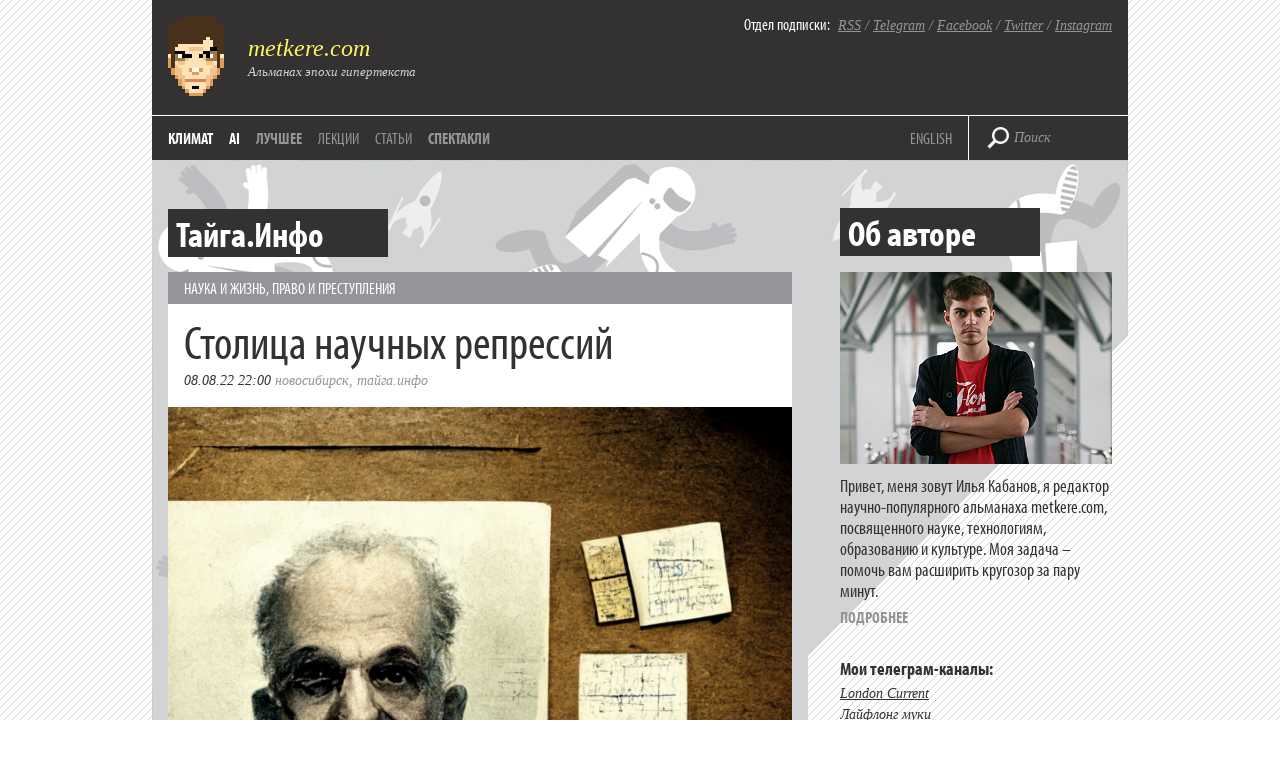

--- FILE ---
content_type: text/html; charset=UTF-8
request_url: https://metkere.com/topics/tayga-info
body_size: 40407
content:
<!DOCTYPE html>
<!--[if IE 7]>
<html class="ie ie7" lang="ru-RU">
<![endif]-->
<!--[if IE 8]>
<html class="ie ie8" lang="ru-RU">
<![endif]-->
<!--[if !(IE 7) | !(IE 8)  ]><!-->
<html lang="ru-RU">
<!--<![endif]-->
<head>
<meta charset="UTF-8" />
<meta name="viewport" content="width=device-width" />
<title>  Тайга.Инфо (@metkere)</title>

<meta name="google-site-verification" content="hPeF-pvt7buLvgAJZK_OEUHE47-nwcfFb-KfpJT0h_E" />
<meta name='yandex-verification' content='5275696b50067b36' />

<link rel="SHORTCUT ICON" type="image/x-icon" href="https://metkere.com/favicon.ico"/>

<!--<link rel="image_src" href="/i/metkere-qr-240.png" />-->

<link rel="alternate" type="application/rss+xml" title="metkere.com" href="http://metkere.com/feed" /> 

<meta name="keywords" content="Илья Кабанов, альманах, блог, журнал, metkere, metkere.com, меткере, наука, научные блоги, научный блог, космонавтика, космос, удивительные вещи, удивительные люди, кунсткамера, гаджеты,сделай сам, наука и жизнь, вокруг света, интервью, новости, дизайн, футуризм, ретро, Кабанов, астрономия, образование, Редакция.Наука, Редакция Наука" />
<meta name="author" content="Илья Кабанов" />
<meta name="description" content="Научно-популярный альманах Ильи Кабанова посвящен ученым и открытиям, которые они совершают. Мы пишем про астрономию и космонавтику, археологию и палеонтологию, биологию и физику, новые материалы и профессии будущего." />

<link rel="profile" href="https://gmpg.org/xfn/11" />
<link rel="pingback" href="https://metkere.com/xmlrpc.php" />
<script type="text/javascript" src="//use.typekit.net/ihd4hwv.js"></script>
<script type="text/javascript">try{Typekit.load();}catch(e){}</script>
<!--[if lt IE 9]>
<script src="https://metkere.com/wp-content/themes/metkere_new/js/html5.js" type="text/javascript"></script>
<![endif]-->
<meta name='robots' content='max-image-preview:large' />
<link rel='dns-prefetch' href='//fonts.googleapis.com' />
<link rel="alternate" type="application/rss+xml" title="metkere.com &raquo; Лента" href="https://metkere.com/feed" />
<link rel="alternate" type="application/rss+xml" title="metkere.com &raquo; Лента комментариев" href="https://metkere.com/comments/feed" />
<link rel="alternate" type="application/rss+xml" title="metkere.com &raquo; Лента метки Тайга.Инфо" href="https://metkere.com/topics/tayga-info/feed" />
<style id='wp-img-auto-sizes-contain-inline-css' type='text/css'>
img:is([sizes=auto i],[sizes^="auto," i]){contain-intrinsic-size:3000px 1500px}
/*# sourceURL=wp-img-auto-sizes-contain-inline-css */
</style>
<style id='wp-emoji-styles-inline-css' type='text/css'>

	img.wp-smiley, img.emoji {
		display: inline !important;
		border: none !important;
		box-shadow: none !important;
		height: 1em !important;
		width: 1em !important;
		margin: 0 0.07em !important;
		vertical-align: -0.1em !important;
		background: none !important;
		padding: 0 !important;
	}
/*# sourceURL=wp-emoji-styles-inline-css */
</style>
<style id='wp-block-library-inline-css' type='text/css'>
:root{--wp-block-synced-color:#7a00df;--wp-block-synced-color--rgb:122,0,223;--wp-bound-block-color:var(--wp-block-synced-color);--wp-editor-canvas-background:#ddd;--wp-admin-theme-color:#007cba;--wp-admin-theme-color--rgb:0,124,186;--wp-admin-theme-color-darker-10:#006ba1;--wp-admin-theme-color-darker-10--rgb:0,107,160.5;--wp-admin-theme-color-darker-20:#005a87;--wp-admin-theme-color-darker-20--rgb:0,90,135;--wp-admin-border-width-focus:2px}@media (min-resolution:192dpi){:root{--wp-admin-border-width-focus:1.5px}}.wp-element-button{cursor:pointer}:root .has-very-light-gray-background-color{background-color:#eee}:root .has-very-dark-gray-background-color{background-color:#313131}:root .has-very-light-gray-color{color:#eee}:root .has-very-dark-gray-color{color:#313131}:root .has-vivid-green-cyan-to-vivid-cyan-blue-gradient-background{background:linear-gradient(135deg,#00d084,#0693e3)}:root .has-purple-crush-gradient-background{background:linear-gradient(135deg,#34e2e4,#4721fb 50%,#ab1dfe)}:root .has-hazy-dawn-gradient-background{background:linear-gradient(135deg,#faaca8,#dad0ec)}:root .has-subdued-olive-gradient-background{background:linear-gradient(135deg,#fafae1,#67a671)}:root .has-atomic-cream-gradient-background{background:linear-gradient(135deg,#fdd79a,#004a59)}:root .has-nightshade-gradient-background{background:linear-gradient(135deg,#330968,#31cdcf)}:root .has-midnight-gradient-background{background:linear-gradient(135deg,#020381,#2874fc)}:root{--wp--preset--font-size--normal:16px;--wp--preset--font-size--huge:42px}.has-regular-font-size{font-size:1em}.has-larger-font-size{font-size:2.625em}.has-normal-font-size{font-size:var(--wp--preset--font-size--normal)}.has-huge-font-size{font-size:var(--wp--preset--font-size--huge)}.has-text-align-center{text-align:center}.has-text-align-left{text-align:left}.has-text-align-right{text-align:right}.has-fit-text{white-space:nowrap!important}#end-resizable-editor-section{display:none}.aligncenter{clear:both}.items-justified-left{justify-content:flex-start}.items-justified-center{justify-content:center}.items-justified-right{justify-content:flex-end}.items-justified-space-between{justify-content:space-between}.screen-reader-text{border:0;clip-path:inset(50%);height:1px;margin:-1px;overflow:hidden;padding:0;position:absolute;width:1px;word-wrap:normal!important}.screen-reader-text:focus{background-color:#ddd;clip-path:none;color:#444;display:block;font-size:1em;height:auto;left:5px;line-height:normal;padding:15px 23px 14px;text-decoration:none;top:5px;width:auto;z-index:100000}html :where(.has-border-color){border-style:solid}html :where([style*=border-top-color]){border-top-style:solid}html :where([style*=border-right-color]){border-right-style:solid}html :where([style*=border-bottom-color]){border-bottom-style:solid}html :where([style*=border-left-color]){border-left-style:solid}html :where([style*=border-width]){border-style:solid}html :where([style*=border-top-width]){border-top-style:solid}html :where([style*=border-right-width]){border-right-style:solid}html :where([style*=border-bottom-width]){border-bottom-style:solid}html :where([style*=border-left-width]){border-left-style:solid}html :where(img[class*=wp-image-]){height:auto;max-width:100%}:where(figure){margin:0 0 1em}html :where(.is-position-sticky){--wp-admin--admin-bar--position-offset:var(--wp-admin--admin-bar--height,0px)}@media screen and (max-width:600px){html :where(.is-position-sticky){--wp-admin--admin-bar--position-offset:0px}}

/*# sourceURL=wp-block-library-inline-css */
</style><style id='global-styles-inline-css' type='text/css'>
:root{--wp--preset--aspect-ratio--square: 1;--wp--preset--aspect-ratio--4-3: 4/3;--wp--preset--aspect-ratio--3-4: 3/4;--wp--preset--aspect-ratio--3-2: 3/2;--wp--preset--aspect-ratio--2-3: 2/3;--wp--preset--aspect-ratio--16-9: 16/9;--wp--preset--aspect-ratio--9-16: 9/16;--wp--preset--color--black: #000000;--wp--preset--color--cyan-bluish-gray: #abb8c3;--wp--preset--color--white: #ffffff;--wp--preset--color--pale-pink: #f78da7;--wp--preset--color--vivid-red: #cf2e2e;--wp--preset--color--luminous-vivid-orange: #ff6900;--wp--preset--color--luminous-vivid-amber: #fcb900;--wp--preset--color--light-green-cyan: #7bdcb5;--wp--preset--color--vivid-green-cyan: #00d084;--wp--preset--color--pale-cyan-blue: #8ed1fc;--wp--preset--color--vivid-cyan-blue: #0693e3;--wp--preset--color--vivid-purple: #9b51e0;--wp--preset--gradient--vivid-cyan-blue-to-vivid-purple: linear-gradient(135deg,rgb(6,147,227) 0%,rgb(155,81,224) 100%);--wp--preset--gradient--light-green-cyan-to-vivid-green-cyan: linear-gradient(135deg,rgb(122,220,180) 0%,rgb(0,208,130) 100%);--wp--preset--gradient--luminous-vivid-amber-to-luminous-vivid-orange: linear-gradient(135deg,rgb(252,185,0) 0%,rgb(255,105,0) 100%);--wp--preset--gradient--luminous-vivid-orange-to-vivid-red: linear-gradient(135deg,rgb(255,105,0) 0%,rgb(207,46,46) 100%);--wp--preset--gradient--very-light-gray-to-cyan-bluish-gray: linear-gradient(135deg,rgb(238,238,238) 0%,rgb(169,184,195) 100%);--wp--preset--gradient--cool-to-warm-spectrum: linear-gradient(135deg,rgb(74,234,220) 0%,rgb(151,120,209) 20%,rgb(207,42,186) 40%,rgb(238,44,130) 60%,rgb(251,105,98) 80%,rgb(254,248,76) 100%);--wp--preset--gradient--blush-light-purple: linear-gradient(135deg,rgb(255,206,236) 0%,rgb(152,150,240) 100%);--wp--preset--gradient--blush-bordeaux: linear-gradient(135deg,rgb(254,205,165) 0%,rgb(254,45,45) 50%,rgb(107,0,62) 100%);--wp--preset--gradient--luminous-dusk: linear-gradient(135deg,rgb(255,203,112) 0%,rgb(199,81,192) 50%,rgb(65,88,208) 100%);--wp--preset--gradient--pale-ocean: linear-gradient(135deg,rgb(255,245,203) 0%,rgb(182,227,212) 50%,rgb(51,167,181) 100%);--wp--preset--gradient--electric-grass: linear-gradient(135deg,rgb(202,248,128) 0%,rgb(113,206,126) 100%);--wp--preset--gradient--midnight: linear-gradient(135deg,rgb(2,3,129) 0%,rgb(40,116,252) 100%);--wp--preset--font-size--small: 13px;--wp--preset--font-size--medium: 20px;--wp--preset--font-size--large: 36px;--wp--preset--font-size--x-large: 42px;--wp--preset--spacing--20: 0.44rem;--wp--preset--spacing--30: 0.67rem;--wp--preset--spacing--40: 1rem;--wp--preset--spacing--50: 1.5rem;--wp--preset--spacing--60: 2.25rem;--wp--preset--spacing--70: 3.38rem;--wp--preset--spacing--80: 5.06rem;--wp--preset--shadow--natural: 6px 6px 9px rgba(0, 0, 0, 0.2);--wp--preset--shadow--deep: 12px 12px 50px rgba(0, 0, 0, 0.4);--wp--preset--shadow--sharp: 6px 6px 0px rgba(0, 0, 0, 0.2);--wp--preset--shadow--outlined: 6px 6px 0px -3px rgb(255, 255, 255), 6px 6px rgb(0, 0, 0);--wp--preset--shadow--crisp: 6px 6px 0px rgb(0, 0, 0);}:where(.is-layout-flex){gap: 0.5em;}:where(.is-layout-grid){gap: 0.5em;}body .is-layout-flex{display: flex;}.is-layout-flex{flex-wrap: wrap;align-items: center;}.is-layout-flex > :is(*, div){margin: 0;}body .is-layout-grid{display: grid;}.is-layout-grid > :is(*, div){margin: 0;}:where(.wp-block-columns.is-layout-flex){gap: 2em;}:where(.wp-block-columns.is-layout-grid){gap: 2em;}:where(.wp-block-post-template.is-layout-flex){gap: 1.25em;}:where(.wp-block-post-template.is-layout-grid){gap: 1.25em;}.has-black-color{color: var(--wp--preset--color--black) !important;}.has-cyan-bluish-gray-color{color: var(--wp--preset--color--cyan-bluish-gray) !important;}.has-white-color{color: var(--wp--preset--color--white) !important;}.has-pale-pink-color{color: var(--wp--preset--color--pale-pink) !important;}.has-vivid-red-color{color: var(--wp--preset--color--vivid-red) !important;}.has-luminous-vivid-orange-color{color: var(--wp--preset--color--luminous-vivid-orange) !important;}.has-luminous-vivid-amber-color{color: var(--wp--preset--color--luminous-vivid-amber) !important;}.has-light-green-cyan-color{color: var(--wp--preset--color--light-green-cyan) !important;}.has-vivid-green-cyan-color{color: var(--wp--preset--color--vivid-green-cyan) !important;}.has-pale-cyan-blue-color{color: var(--wp--preset--color--pale-cyan-blue) !important;}.has-vivid-cyan-blue-color{color: var(--wp--preset--color--vivid-cyan-blue) !important;}.has-vivid-purple-color{color: var(--wp--preset--color--vivid-purple) !important;}.has-black-background-color{background-color: var(--wp--preset--color--black) !important;}.has-cyan-bluish-gray-background-color{background-color: var(--wp--preset--color--cyan-bluish-gray) !important;}.has-white-background-color{background-color: var(--wp--preset--color--white) !important;}.has-pale-pink-background-color{background-color: var(--wp--preset--color--pale-pink) !important;}.has-vivid-red-background-color{background-color: var(--wp--preset--color--vivid-red) !important;}.has-luminous-vivid-orange-background-color{background-color: var(--wp--preset--color--luminous-vivid-orange) !important;}.has-luminous-vivid-amber-background-color{background-color: var(--wp--preset--color--luminous-vivid-amber) !important;}.has-light-green-cyan-background-color{background-color: var(--wp--preset--color--light-green-cyan) !important;}.has-vivid-green-cyan-background-color{background-color: var(--wp--preset--color--vivid-green-cyan) !important;}.has-pale-cyan-blue-background-color{background-color: var(--wp--preset--color--pale-cyan-blue) !important;}.has-vivid-cyan-blue-background-color{background-color: var(--wp--preset--color--vivid-cyan-blue) !important;}.has-vivid-purple-background-color{background-color: var(--wp--preset--color--vivid-purple) !important;}.has-black-border-color{border-color: var(--wp--preset--color--black) !important;}.has-cyan-bluish-gray-border-color{border-color: var(--wp--preset--color--cyan-bluish-gray) !important;}.has-white-border-color{border-color: var(--wp--preset--color--white) !important;}.has-pale-pink-border-color{border-color: var(--wp--preset--color--pale-pink) !important;}.has-vivid-red-border-color{border-color: var(--wp--preset--color--vivid-red) !important;}.has-luminous-vivid-orange-border-color{border-color: var(--wp--preset--color--luminous-vivid-orange) !important;}.has-luminous-vivid-amber-border-color{border-color: var(--wp--preset--color--luminous-vivid-amber) !important;}.has-light-green-cyan-border-color{border-color: var(--wp--preset--color--light-green-cyan) !important;}.has-vivid-green-cyan-border-color{border-color: var(--wp--preset--color--vivid-green-cyan) !important;}.has-pale-cyan-blue-border-color{border-color: var(--wp--preset--color--pale-cyan-blue) !important;}.has-vivid-cyan-blue-border-color{border-color: var(--wp--preset--color--vivid-cyan-blue) !important;}.has-vivid-purple-border-color{border-color: var(--wp--preset--color--vivid-purple) !important;}.has-vivid-cyan-blue-to-vivid-purple-gradient-background{background: var(--wp--preset--gradient--vivid-cyan-blue-to-vivid-purple) !important;}.has-light-green-cyan-to-vivid-green-cyan-gradient-background{background: var(--wp--preset--gradient--light-green-cyan-to-vivid-green-cyan) !important;}.has-luminous-vivid-amber-to-luminous-vivid-orange-gradient-background{background: var(--wp--preset--gradient--luminous-vivid-amber-to-luminous-vivid-orange) !important;}.has-luminous-vivid-orange-to-vivid-red-gradient-background{background: var(--wp--preset--gradient--luminous-vivid-orange-to-vivid-red) !important;}.has-very-light-gray-to-cyan-bluish-gray-gradient-background{background: var(--wp--preset--gradient--very-light-gray-to-cyan-bluish-gray) !important;}.has-cool-to-warm-spectrum-gradient-background{background: var(--wp--preset--gradient--cool-to-warm-spectrum) !important;}.has-blush-light-purple-gradient-background{background: var(--wp--preset--gradient--blush-light-purple) !important;}.has-blush-bordeaux-gradient-background{background: var(--wp--preset--gradient--blush-bordeaux) !important;}.has-luminous-dusk-gradient-background{background: var(--wp--preset--gradient--luminous-dusk) !important;}.has-pale-ocean-gradient-background{background: var(--wp--preset--gradient--pale-ocean) !important;}.has-electric-grass-gradient-background{background: var(--wp--preset--gradient--electric-grass) !important;}.has-midnight-gradient-background{background: var(--wp--preset--gradient--midnight) !important;}.has-small-font-size{font-size: var(--wp--preset--font-size--small) !important;}.has-medium-font-size{font-size: var(--wp--preset--font-size--medium) !important;}.has-large-font-size{font-size: var(--wp--preset--font-size--large) !important;}.has-x-large-font-size{font-size: var(--wp--preset--font-size--x-large) !important;}
/*# sourceURL=global-styles-inline-css */
</style>

<style id='classic-theme-styles-inline-css' type='text/css'>
/*! This file is auto-generated */
.wp-block-button__link{color:#fff;background-color:#32373c;border-radius:9999px;box-shadow:none;text-decoration:none;padding:calc(.667em + 2px) calc(1.333em + 2px);font-size:1.125em}.wp-block-file__button{background:#32373c;color:#fff;text-decoration:none}
/*# sourceURL=/wp-includes/css/classic-themes.min.css */
</style>
<link rel='stylesheet' id='twentytwelve-fonts-css' href='https://fonts.googleapis.com/css?family=Open+Sans:400italic,700italic,400,700&#038;subset=latin,latin-ext' type='text/css' media='all' />
<link rel='stylesheet' id='twentytwelve-style-css' href='https://metkere.com/wp-content/themes/metkere_new/style.css?ver=2479e12dae18af55593b508736d01faa' type='text/css' media='all' />
<link rel='stylesheet' id='wp-pagenavi-css' href='https://metkere.com/wp-content/plugins/wp-pagenavi/pagenavi-css.css?ver=2.70' type='text/css' media='all' />
<style id='wp-typography-custom-inline-css' type='text/css'>
sup{vertical-align: 60%;font-size: 75%;line-height: 100%}sub{vertical-align: -10%;font-size: 75%;line-height: 100%}.amp{font-family: Baskerville, "Goudy Old Style", "Palatino", "Book Antiqua", "Warnock Pro", serif;font-weight: normal;font-style: italic;font-size: 1.1em;line-height: 1em}.caps{font-size: 90%}.dquo{margin-left:-.40em}.quo{margin-left:-.2em}.pull-double{margin-left:-.38em}.push-double{margin-right:.38em}.pull-single{margin-left:-.15em}.push-single{margin-right:.15em}
/*# sourceURL=wp-typography-custom-inline-css */
</style>
<style id='wp-typography-safari-font-workaround-inline-css' type='text/css'>
body {-webkit-font-feature-settings: "liga";font-feature-settings: "liga";-ms-font-feature-settings: normal;}
/*# sourceURL=wp-typography-safari-font-workaround-inline-css */
</style>
<link rel="https://api.w.org/" href="https://metkere.com/wp-json/" /><link rel="alternate" title="JSON" type="application/json" href="https://metkere.com/wp-json/wp/v2/tags/1175" /><link rel="EditURI" type="application/rsd+xml" title="RSD" href="https://metkere.com/xmlrpc.php?rsd" />

<script type="text/javascript" src="//vk.com/js/api/openapi.js?96"></script>

<script type="text/javascript">
  VK.init({apiId: 2362792, onlyWidgets: true});
</script>

<script type="text/javascript">

  var _gaq = _gaq || [];
  _gaq.push(['_setAccount', 'UA-3960740-1']);
  _gaq.push(['_setDomainName', '.metkere.com']);
  _gaq.push(['_trackPageview']);

  (function() {
    var ga = document.createElement('script'); ga.type = 'text/javascript'; ga.async = true;
    ga.src = ('https:' == document.location.protocol ? 'https://ssl' : 'http://www') + '.google-analytics.com/ga.js';
    var s = document.getElementsByTagName('script')[0]; s.parentNode.insertBefore(ga, s);
  })();

</script>
	<meta name="yandex-verification" content="5275696b50067b36" />

</head>

<body class="archive tag tag-tayga-info tag-1175 wp-theme-metkere_new full-width custom-font-enabled">

<div id="page" class="container">
    <div class="header">
        <a href="https://metkere.com/" class="logo"><img src="/i/logo.png" alt="metkere.com" rel="home"></a>
        <div class="sub">
	      <p class="sub-big"><a href="/" rel="home">metkere.com</a></p>
	      <p class="sub-small">Альманах эпохи гипертекста</p>
        </div>
	<div class="subscribe">
        	<p><span class="subscribe-label">Отдел подписки:</span>&nbsp;&nbsp;<a href="https://metkere.com/feed">RSS</a> / <a href="https://t.me/lifelongmooc">Telegram</a> / <a href="https://www.facebook.com/eliakabanov">Facebook</a> / <a href="https://twitter.com/metkere">Twitter</a> / <a href="https://instagram.com/metkere">Instagram</a></p>
        </div>
	<div class="header-line"></div>
	<div class="nav">
          <ul class="main-menu">
            <li><a href="/topics/climate">Климат</a></li>
	<li><a href="/topics/ai">AI</a></li>
                      <li><a href="/best/" class="archive">Лучшее</a></li>
        <!-- <li><a href="https://metkere.com/?task=randompost" class="archive"><span class="active">Случайная заметка</span></a></li> -->
           <li><a href="/list/publictalks" class="send-news">Лекции</a></li>
           <li><a href="/press/my" class="send-news">Статьи</a></li>
           <li><a href="/about/theater" class="archive">Спектакли</a></li>		
          </ul>

	    <div class="add-menu" >
                <p><a href="https://mtk.re">ENGLISH</a> <!--/ <a href="http://metkere.com"><span class="active">РУС</span></a>--></p>
            </div>
        </div>
                    <div class="header-separator"></div>
            <div class="search-block">
                <form id="search-form" role="search" method="get" action="https://metkere.com/">
                    <input type="submit" class="search-submit">
                    <input type="text" name="s" value="Поиск" id="search-field">
                </form>
            </div>
            </div>
<!-- #masthead -->
	
<div class="wrapper" id="primary">
        <div class="posts" role="main">

					<header class="archive-header" style="margin-bottom:3px;margin-top:-1px">
				<h1 style="text-transform:none;" class="panel-heading"><span>Тайга.Инфо</span></h1>

						</header><!-- .archive-header -->

			<div class="post">


    <div class="text">
<span class="strip"><a href="https://metkere.com/tag/science" rel="category tag">Наука и жизнь</a>, <a href="https://metkere.com/tag/crime" rel="category tag">Право и преступления</a></span>
            <a href="https://metkere.com/2022/08/sciencearrests.html" class="heading">Столица научных репрессий</a>
            <p class="date-tags">
	        
		<span class="date">08.08.22 22:00</span>
            <a href="https://metkere.com/topics/novosibirsk" rel="tag">Новосибирск</a>, <a href="https://metkere.com/topics/tayga-info" rel="tag">Тайга.Инфо</a> </p>
            		<p class="introtext"><img fetchpriority="high" decoding="async" src="https://202x.metkere.com/2022/08/Elia_Kabanov_wrongfully_imprisoned_scientist_proves_a_theorem_53e045bd-c779-4d33-872a-3efe05897255.png-704x704.png" alt="Столица научных репрессий" width="704" ></p>
<p class="introtext">Так нейросеть MidJouney представляет себе незаконно осуждённого учёного.&nbsp;</p>
                                <a href="https://metkere.com/2022/08/sciencearrests.html" class="read-next">Читать дальше</a>
                          	

    </div>

</div><!-- #post -->
<div class="post">


    <div class="text">
<span class="strip"><a href="https://metkere.com/tag/media" rel="category tag">Медиа</a>, <a href="https://metkere.com/tag/science" rel="category tag">Наука и жизнь</a>, <a href="https://metkere.com/tag/report" rel="category tag">Репортаж</a></span>
            <a href="https://metkere.com/2021/06/sciencemediasummit.html" class="heading">Как писать о&nbsp;науке в&nbsp;региональных медиа</a>
            <p class="date-tags">
	        
		<span class="date">15.06.21 12:56</span>
            <a href="https://metkere.com/topics/dvfu" rel="tag">ДВФУ</a>, <a href="https://metkere.com/topics/tayga-info" rel="tag">Тайга.Инфо</a> </p>
            		<p class="introtext"><a href="https://202x.metkere.com/2021/06/kabanov-mediasummit.jpeg"><img decoding="async" src="https://202x.metkere.com/2021/06/kabanov-mediasummit-704x469.jpeg" alt="Илья Кабанов" width="704" ></a></p>
<p class="introtext">На прошлой неделе я&nbsp;принял участие в «МедиаСаммите» в&nbsp;Дальневосточном федеральном университете — ежегодном <a href="https://www.dvfu.ru/news/fefu-news/viii_dalnevostochnyy_mediasammit_v_dvfu/">мероприятии</a>, собирающем журналистов и&nbsp;пиарщиков Приморья. В&nbsp;рамках саммита я&nbsp;поделился опытом развития научной редакции в&nbsp;Тайге.инфо. Вот краткое содержание моего выступления.&nbsp;</p>
                                <a href="https://metkere.com/2021/06/sciencemediasummit.html" class="read-next">Читать дальше</a>
                          	

    </div>

</div><!-- #post -->
<div class="post">


    <div class="text">
<span class="strip"><a href="https://metkere.com/tag/column" rel="category tag">Колонки</a>, <a href="https://metkere.com/tag/marketing" rel="category tag">Маркетинг</a>, <a href="https://metkere.com/tag/education" rel="category tag">Образование</a></span>
            <a href="https://metkere.com/2015/04/siberianuni.html" class="heading">Как сибирские университеты привлекают абитуриентов</a>
            <p class="date-tags">
	        
		<span class="date">08.04.15 18:21</span>
            <a href="https://metkere.com/topics/nsu" rel="tag">НГУ</a>, <a href="https://metkere.com/topics/siberia" rel="tag">Сибирь</a>, <a href="https://metkere.com/topics/sfu" rel="tag">СФУ</a>, <a href="https://metkere.com/topics/tayga-info" rel="tag">Тайга.Инфо</a>, <a href="https://metkere.com/topics/tpu" rel="tag">ТПУ</a>, <a href="https://metkere.com/topics/university" rel="tag">Университеты</a> </p>
            		<p class="introtext"><img decoding="async" src="http://2015.metkere.com/2015/04/tpu-704x517.jpg" alt="tpu" width="704"  class="alignnone size-large imgdel17847"></p>
<p class="introtext">Новосибирскому государственному университету очень повезло с&nbsp;выпускниками: когда-то они придумали и&nbsp;до сих пор проводят <a href="http://metkere.com/topics/totalnyiy-diktant">Тотальный диктант</a>, который начинался как веселая студенческая акция, но за 10 лет стал мероприятием государственного масштаба. Для <span class="caps">НГУ</span> это одна из главных визитных карточек, наравне с&nbsp;витражом в&nbsp;холле главного корпуса и&nbsp;белочками Академгородка. В&nbsp;принципе, университет может уже не заниматься <a href="http://metkere.com/2014/09/nsumarketing.html">научными коммуникациями</a> и&nbsp;не тратить ресурсы на привлечение абитуриентов, достаточно просто эксплуатировать образ «родины Тотального диктанта». Другим сибирским университетам приходится выкручиваться и&nbsp;искать нетривиальные ходы.&nbsp;</p>
                                <a href="https://metkere.com/2015/04/siberianuni.html" class="read-next">Читать дальше</a>
                          	

    </div>

</div><!-- #post -->
<div class="post">


    <div class="text">
<span class="strip"><a href="https://metkere.com/tag/column" rel="category tag">Колонки</a>, <a href="https://metkere.com/tag/science" rel="category tag">Наука и жизнь</a></span>
            <a href="https://metkere.com/2015/03/siberianrhino.html" class="heading">Россия – родина носорогов</a>
            <p class="date-tags">
	        
		<span class="date">11.03.15 14:12</span>
            <a href="https://metkere.com/topics/nosorogi" rel="tag">Носороги</a>, <a href="https://metkere.com/topics/paleontology" rel="tag">Палеонтология</a>, <a href="https://metkere.com/topics/pleystotsen" rel="tag">Плейстоцен</a>, <a href="https://metkere.com/topics/siberia" rel="tag">Сибирь</a>, <a href="https://metkere.com/topics/tayga-info" rel="tag">Тайга.Инфо</a> </p>
            		<p class="introtext"><img loading="lazy" decoding="async" src="http://2015.metkere.com/2015/03/woolyrhino-704x472.jpg" alt="woolyrhino" width="704"  class="alignnone size-large imgdel17681"><br>
<small>Фото: <a href="http://scienceblogger.livejournal.com/">Алексей Паевский</a> / «<a href="http://chrdk.ru/sci/2015/2/25/rhinokid/">Чердак</a>».</small></p>
<p class="introtext">Российские палеонтологи рассказали о&nbsp;находке, способной стать еще одним символом Сибири: минувшей осенью <a href="http://metkere.com/2008/09/saha-glasses.html">якутские охотники</a> обнаружили тушу детеныша шерстистого носорога. До сих пор ученым попадались только останки взрослых животных, вымерших около 10 тысяч лет&nbsp;назад.&nbsp;</p>
                                <a href="https://metkere.com/2015/03/siberianrhino.html" class="read-next">Читать дальше</a>
                          	

    </div>

</div><!-- #post -->

		
		</div><!-- #content -->
       <div class="additional">

          <div class="panel">
            <p class="panel-heading">Об авторе</p>
            <a href="http://metkere.com/about/"><img src="/i/metkere-sidebar-new.jpg" width="272" height="192" alt="Илья Кабанов"></a>
            <p class="panel-text">Привет, меня зовут Илья Кабанов, я редактор научно-популярного альманаха metkere.com, посвященного науке, технологиям, образованию и культуре. Моя задача – помочь вам расширить кругозор за пару минут.</p>
            <a href="http://metkere.com/about/" class="read-next">Подробнее</a>
			<br><br>
  
			  
			  
			  		 <p class="panel-subheading">Мои телеграм-каналы:</p>
            <ul>
              <li><a href="https://t.me/londoncurrent">London Current</a></li>
              <li><a href="https://t.me/lifelongmooc">Лайфлонг муки</a></li>
            </ul>
	  </div>


		   
<!--        <div class="panel">
            <a href="https://metkere.com/about/partnership" class="support">Реклама в metkere.com!</a>
          </div> -->

          <div class="panel">
			  		  
            <p class="panel-heading">Рубрики</p>
            <div class="tags">
              <a href="http://metkere.com/tag/science">Наука и жизнь</a>
              <a href="http://metkere.com/tag/infographics">Инфографика</a>
              <a href="http://metkere.com/tag/retrofuturism">Ретрофутуризм</a>
              <a href="http://metkere.com/tag/space">Космонавтика</a>
              <a href="http://metkere.com/tag/old-prints">Старые издания</a>
              <a href="http://metkere.com/tag/maps">Карты</a>
              <a href="http://metkere.com/tag/chronicles">Кинохроника</a>
              <a href="http://metkere.com/tag/lingua">Лингвистика</a>
              <a href="http://metkere.com/tag/color">История в цвете</a>
            </div>
<br><br><br><br><br><br><br><br>
            <p class="panel-subheading">Мои интервью</p>
            <ul>
		<li><span class="panel-date">20 янв</span> &mdash; <a href="https://lifehacker.ru/rabochie-mesta-ilya-kabanov/" rel="nofollow">Лайфхакер</a></li>
		<li><span class="panel-date">21 дек</span> &mdash; <a href="https://www.youtube.com/watch?v=ziD-U6NhYuI" rel="nofollow">Авторадио</a></li>
		<li><span class="panel-date">10 апр</span> &mdash; <a href="https://meduza.io/en/episodes/2021/04/10/the-quiet-game-how-scientists-in-siberia-tried-to-conceal-pollution-research" rel="nofollow">Meduza</a></li>
		<li><span class="panel-date">26 мар</span> &mdash; <a href="https://www.bbc.co.uk/sounds/play/w3csym39" rel="nofollow">BBC</a></li>
		<li><span class="panel-date">08 фев</span> &mdash; <a href="https://youtu.be/0irgPmfg7-8" rel="nofollow">Тайга.инфо</a></li>
		<li><span class="panel-date">14 дек</span> &mdash; <a href="https://www.youtube.com/watch?v=wkWemz_dDNk" rel="nofollow">Свободные</a></li>
		<li><span class="panel-date">09 дек</span> &mdash; <a href="https://tvrain.ru/articles/diletanty_tsenzura_v_istoricheskih_filmah_gde_granitsa_mezhdu_zamyslom_rezhissera_i_pravdoj-358484/" rel="nofollow">Дождь</a></li>
		<li> <a href="http://metkere.com/press/">Все упоминания в СМИ</a></li>
            </ul>
          </div>
        </div>	</div><!-- #primary -->
 <div id="nav-below" class="pages" role="navigation"> <p> </p></div> <div class="footer">
        <p><span class="subscribe-label">&copy; 2000—2026 <a href="https://kabanov.org/">Илья Кабанов</a>.</span> Если вы попали сюда случайно, оставайтесь с нами, <a href="http://metkere.com/best/">здесь интересно</a>. Если у вас есть вопросы или предложения, <a href="http://metkere.com/about/contacts/">свяжитесь со мной</a>.</p>
<p><span class="subscribe-label"><a href="https://metkere.com/promo">Промо-коды на банки, такси и путешествия</a>!</p>
              <p><span class="subscribe-label">Дизайн и верстка</span> — <a href="http://codestudio.org/">Code Studio</a>. <span class="subscribe-label">Логотип</span> — Саша Алексеенко. <span class="subscribe-label">Иллюстрации</span> — Алексей Бархатов. <span class="subscribe-label">Техподдержка</span> — <a href="http://alice2k.ru/">alice2k</a> и Илья Таратухин.

<!-- Yandex.Metrika counter -->
<script type="text/javascript">
    (function (d, w, c) {
        (w[c] = w[c] || []).push(function() {
            try {
                w.yaCounter156082 = new Ya.Metrika({
                    id:156082,
                    clickmap:true,
                    trackLinks:true,
                    accurateTrackBounce:true
                });
            } catch(e) { }
        });

        var n = d.getElementsByTagName("script")[0],
            s = d.createElement("script"),
            f = function () { n.parentNode.insertBefore(s, n); };
        s.type = "text/javascript";
        s.async = true;
        s.src = "https://mc.yandex.ru/metrika/watch.js";

        if (w.opera == "[object Opera]") {
            d.addEventListener("DOMContentLoaded", f, false);
        } else { f(); }
    })(document, window, "yandex_metrika_callbacks");
</script>
<noscript><div><img src="https://mc.yandex.ru/watch/156082" style="position:absolute; left:-9999px;" alt="" /></div></noscript>
<!-- /Yandex.Metrika counter -->

</p>

</div>
</div><!-- #container -->
<script src="https://metkere.com/wp-content/themes/metkere_new/js/jquery-1.7.2.min.js" type="text/javascript"></script>
<script src="https://metkere.com/wp-content/themes/metkere_new/js/main.js" type="text/javascript"></script>


<script>!function(d,s,id){var js,fjs=d.getElementsByTagName(s)[0],p=/^http:/.test(d.location)?'http':'https';if(!d.getElementById(id)){js=d.createElement(s);js.id=id;js.src=p+'://platform.twitter.com/widgets.js';fjs.parentNode.insertBefore(js,fjs);}}(document, 'script', 'twitter-wjs');</script>

<div id="fb-root"></div>
<script>(function(d, s, id) {
  var js, fjs = d.getElementsByTagName(s)[0];
  if (d.getElementById(id)) return;
  js = d.createElement(s); js.id = id;
  js.src = "//connect.facebook.net/en_US/all.js#xfbml=1&appId=167350183324131";
  fjs.parentNode.insertBefore(js, fjs);
}(document, 'script', 'facebook-jssdk'));</script>


<script type="speculationrules">
{"prefetch":[{"source":"document","where":{"and":[{"href_matches":"/*"},{"not":{"href_matches":["/wp-*.php","/wp-admin/*","/*","/wp-content/*","/wp-content/plugins/*","/wp-content/themes/metkere_new/*","/*\\?(.+)"]}},{"not":{"selector_matches":"a[rel~=\"nofollow\"]"}},{"not":{"selector_matches":".no-prefetch, .no-prefetch a"}}]},"eagerness":"conservative"}]}
</script>
<!--
The IP2Location Country Blocker is using IP2Location LITE geolocation database. Please visit https://lite.ip2location.com for more information.
-->
<script type="text/javascript" src="https://metkere.com/wp-content/themes/metkere_new/js/navigation.js?ver=1.0" id="twentytwelve-navigation-js"></script>
<script type="text/javascript" src="https://metkere.com/wp-content/plugins/wp-typography/js/clean-clipboard.min.js?ver=5.11.0" id="wp-typography-cleanup-clipboard-js"></script>
<script id="wp-emoji-settings" type="application/json">
{"baseUrl":"https://s.w.org/images/core/emoji/17.0.2/72x72/","ext":".png","svgUrl":"https://s.w.org/images/core/emoji/17.0.2/svg/","svgExt":".svg","source":{"concatemoji":"https://metkere.com/wp-includes/js/wp-emoji-release.min.js?ver=2479e12dae18af55593b508736d01faa"}}
</script>
<script type="module">
/* <![CDATA[ */
/*! This file is auto-generated */
const a=JSON.parse(document.getElementById("wp-emoji-settings").textContent),o=(window._wpemojiSettings=a,"wpEmojiSettingsSupports"),s=["flag","emoji"];function i(e){try{var t={supportTests:e,timestamp:(new Date).valueOf()};sessionStorage.setItem(o,JSON.stringify(t))}catch(e){}}function c(e,t,n){e.clearRect(0,0,e.canvas.width,e.canvas.height),e.fillText(t,0,0);t=new Uint32Array(e.getImageData(0,0,e.canvas.width,e.canvas.height).data);e.clearRect(0,0,e.canvas.width,e.canvas.height),e.fillText(n,0,0);const a=new Uint32Array(e.getImageData(0,0,e.canvas.width,e.canvas.height).data);return t.every((e,t)=>e===a[t])}function p(e,t){e.clearRect(0,0,e.canvas.width,e.canvas.height),e.fillText(t,0,0);var n=e.getImageData(16,16,1,1);for(let e=0;e<n.data.length;e++)if(0!==n.data[e])return!1;return!0}function u(e,t,n,a){switch(t){case"flag":return n(e,"\ud83c\udff3\ufe0f\u200d\u26a7\ufe0f","\ud83c\udff3\ufe0f\u200b\u26a7\ufe0f")?!1:!n(e,"\ud83c\udde8\ud83c\uddf6","\ud83c\udde8\u200b\ud83c\uddf6")&&!n(e,"\ud83c\udff4\udb40\udc67\udb40\udc62\udb40\udc65\udb40\udc6e\udb40\udc67\udb40\udc7f","\ud83c\udff4\u200b\udb40\udc67\u200b\udb40\udc62\u200b\udb40\udc65\u200b\udb40\udc6e\u200b\udb40\udc67\u200b\udb40\udc7f");case"emoji":return!a(e,"\ud83e\u1fac8")}return!1}function f(e,t,n,a){let r;const o=(r="undefined"!=typeof WorkerGlobalScope&&self instanceof WorkerGlobalScope?new OffscreenCanvas(300,150):document.createElement("canvas")).getContext("2d",{willReadFrequently:!0}),s=(o.textBaseline="top",o.font="600 32px Arial",{});return e.forEach(e=>{s[e]=t(o,e,n,a)}),s}function r(e){var t=document.createElement("script");t.src=e,t.defer=!0,document.head.appendChild(t)}a.supports={everything:!0,everythingExceptFlag:!0},new Promise(t=>{let n=function(){try{var e=JSON.parse(sessionStorage.getItem(o));if("object"==typeof e&&"number"==typeof e.timestamp&&(new Date).valueOf()<e.timestamp+604800&&"object"==typeof e.supportTests)return e.supportTests}catch(e){}return null}();if(!n){if("undefined"!=typeof Worker&&"undefined"!=typeof OffscreenCanvas&&"undefined"!=typeof URL&&URL.createObjectURL&&"undefined"!=typeof Blob)try{var e="postMessage("+f.toString()+"("+[JSON.stringify(s),u.toString(),c.toString(),p.toString()].join(",")+"));",a=new Blob([e],{type:"text/javascript"});const r=new Worker(URL.createObjectURL(a),{name:"wpTestEmojiSupports"});return void(r.onmessage=e=>{i(n=e.data),r.terminate(),t(n)})}catch(e){}i(n=f(s,u,c,p))}t(n)}).then(e=>{for(const n in e)a.supports[n]=e[n],a.supports.everything=a.supports.everything&&a.supports[n],"flag"!==n&&(a.supports.everythingExceptFlag=a.supports.everythingExceptFlag&&a.supports[n]);var t;a.supports.everythingExceptFlag=a.supports.everythingExceptFlag&&!a.supports.flag,a.supports.everything||((t=a.source||{}).concatemoji?r(t.concatemoji):t.wpemoji&&t.twemoji&&(r(t.twemoji),r(t.wpemoji)))});
//# sourceURL=https://metkere.com/wp-includes/js/wp-emoji-loader.min.js
/* ]]> */
</script>
</body>
</html>